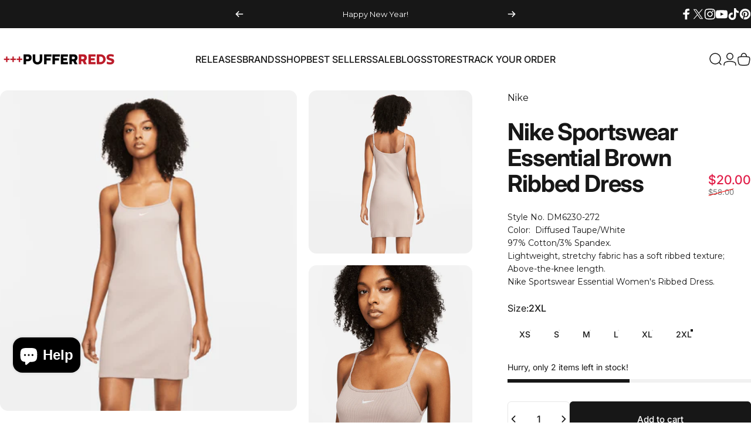

--- FILE ---
content_type: text/css
request_url: https://pufferreds.com/cdn/shop/t/142/assets/pickup-availability.css?v=49404286655776752141767897088
body_size: -305
content:
.pickup-availability{padding:var(--sp-5) var(--sp-6);background-color:rgb(var(--color-foreground)/ .025)}[data-rounded-block=round] .pickup-availability{border-radius:var(--sp-2d5)}.pickup-availability-preview{grid-template-columns:repeat(1,minmax(0,1fr))}.pickup-availability-info .icon{fill:rgb(var(--color-success-text))}.pickup-availability-info .icon-alert-circle-filled{fill:rgb(var(--color-error-text))}.pickup-availability-list{margin-block-start:var(--sp-5)}.pickup-availability-list__item{padding-block:var(--sp-6);padding-inline:var(--sp-7d5);background-color:rgb(var(--color-foreground)/ .025)}[data-rounded-block=round] .pickup-availability-list__item{border-radius:var(--sp-4)}.pickup-availability-list__item .pickup-availability-info p{color:rgb(var(--color-success-text))}.pickup-availability-list__item .pickup-availability-info .icon-alert-circle-filled+p{color:rgb(var(--color-error-text))}@media screen and (min-width: 640px){.pickup-availability-preview{grid-template-columns:minmax(0,1fr) auto}.pickup-availability-button{max-width:var(--sp-32);text-align:right}}@media screen and (min-width: 768px){.pickup-availability-list{margin-block-start:var(--sp-7)}}
/*# sourceMappingURL=/cdn/shop/t/142/assets/pickup-availability.css.map?v=49404286655776752141767897088 */


--- FILE ---
content_type: text/javascript
request_url: https://pufferreds.com/cdn/shop/t/142/assets/newsletter-popup.js?v=145134458895424454371767897088
body_size: -181
content:
customElements.get("newsletter-modal")||customElements.define("newsletter-modal",class extends ModalElement{constructor(){super(),!(window.location.pathname==="/challenge"||!theme.cookiesEnabled)&&(!theme.config.isTouch||Shopify.designMode?this.init():new theme.initWhenVisible(theme.utils.throttle(this.init.bind(this))))}get shouldLock(){return!0}get testMode(){return this.getAttribute("data-test-mode")==="true"}get delay(){return this.hasAttribute("data-delay")?parseInt(this.getAttribute("data-delay")):5}get expiry(){return this.hasAttribute("data-expiry")?parseInt(this.getAttribute("data-expiry")):30}get cookieName(){return"concept:newsletter-popup"}get submited(){return this.querySelector(".alert")!==null}init(){if(!this.initialized){if(this.initialized=!0,this.submited){this.load(1);return}(this.testMode||!this.getCookie(this.cookieName))&&this.load(this.delay)}}load(delay){Shopify.designMode||setTimeout(()=>this.show(),delay*1e3)}afterShow(){super.afterShow(),this.classList.add("show-image")}afterHide(){if(super.afterHide(),this.classList.remove("show-image"),this.testMode){this.removeCookie(this.cookieName);return}this.setCookie(this.cookieName,this.expiry)}getCookie(name){const match=document.cookie.match(`(^|;)\\s*${name}\\s*=\\s*([^;]+)`);return match?match[2]:null}setCookie(name,expiry){document.cookie=`${name}=true; max-age=${expiry*24*60*60}; path=/`}removeCookie(name){document.cookie=`${name}=; max-age=0`}});
//# sourceMappingURL=/cdn/shop/t/142/assets/newsletter-popup.js.map?v=145134458895424454371767897088
